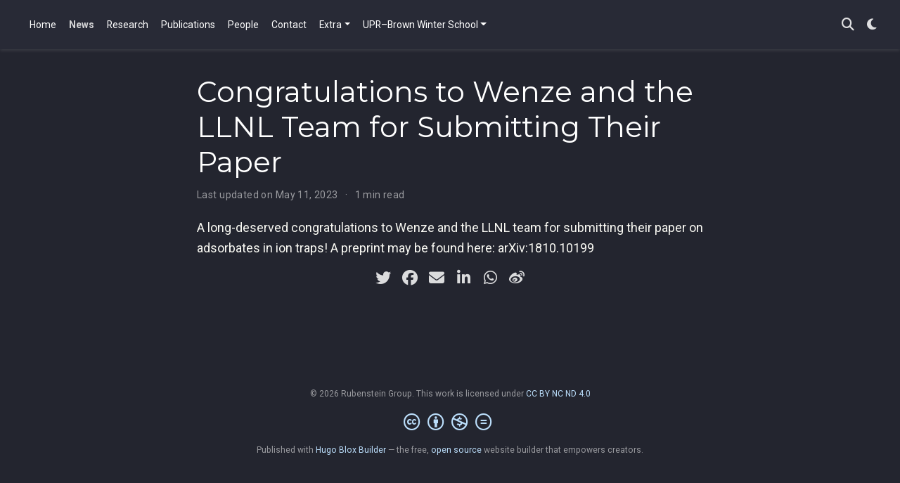

--- FILE ---
content_type: text/html; charset=UTF-8
request_url: https://rubenstein.group/post/migrated_from_old_site/2018/2018_10_1/
body_size: 3638
content:
<!doctype html><html lang=en-us><head><meta charset=utf-8><meta name=viewport content="width=device-width,initial-scale=1"><meta http-equiv=X-UA-Compatible content="IE=edge"><meta name=generator content="Hugo Blox Builder 5.9.7"><link rel=preconnect href=https://fonts.gstatic.com crossorigin><link rel=preload as=style href="https://fonts.googleapis.com/css2?family=Montserrat:wght@400;700&family=Roboto+Mono&family=Roboto:wght@400;700&display=swap"><link rel=stylesheet href="https://fonts.googleapis.com/css2?family=Montserrat:wght@400;700&family=Roboto+Mono&family=Roboto:wght@400;700&display=swap" media=print onload='this.media="all"'><link rel=stylesheet href=/css/vendor-bundle.min.26c458e6907dc03073573976b7f4044e.css media=print onload='this.media="all"'><link rel=stylesheet href=https://cdn.jsdelivr.net/gh/jpswalsh/academicons@1.9.4/css/academicons.min.css integrity="sha512-IW0nhlW5MgNydsXJO40En2EoCkTTjZhI3yuODrZIc8cQ4h1XcF53PsqDHa09NqnkXuIe0Oiyyj171BqZFwISBw==" crossorigin=anonymous media=print onload='this.media="all"'><link rel=stylesheet href=https://cdn.jsdelivr.net/npm/leaflet@1.7.1/dist/leaflet.min.css integrity crossorigin=anonymous media=print onload='this.media="all"'><link rel=stylesheet href=/css/wowchemy.2760dd4badab300d92fa0314c5beb250.css><link rel=stylesheet href=/css/libs/chroma/github-light.min.css title=hl-light media=print onload='this.media="all"'><link rel=stylesheet href=/css/libs/chroma/dracula.min.css title=hl-dark media=print onload='this.media="all"' disabled><meta name=description content="A long-deserved congratulations to Wenze and the LLNL team for submitting their paper on adsorbates in ion traps! A preprint may be found here: arXiv:1810.10199"><link rel=alternate hreflang=en-us href=https://rubenstein.group/post/migrated_from_old_site/2018/2018_10_1/><link rel=canonical href=https://rubenstein.group/post/migrated_from_old_site/2018/2018_10_1/><link rel=manifest href=/manifest.webmanifest><link rel=icon type=image/png href=/media/icon_hu5d34e4f8a2ede048de5b883937822a79_5243_32x32_fill_lanczos_center_3.png><link rel=apple-touch-icon type=image/png href=/media/icon_hu5d34e4f8a2ede048de5b883937822a79_5243_180x180_fill_lanczos_center_3.png><meta name=theme-color content="#1565c0"><meta property="twitter:card" content="summary"><meta property="twitter:image" content="https://rubenstein.group/media/icon_hu5d34e4f8a2ede048de5b883937822a79_5243_512x512_fill_lanczos_center_3.png"><meta property="og:type" content="article"><meta property="og:site_name" content="The Rubenstein Group"><meta property="og:url" content="https://rubenstein.group/post/migrated_from_old_site/2018/2018_10_1/"><meta property="og:title" content="Congratulations to Wenze and the LLNL Team for Submitting Their Paper | The Rubenstein Group"><meta property="og:description" content="A long-deserved congratulations to Wenze and the LLNL team for submitting their paper on adsorbates in ion traps! A preprint may be found here: arXiv:1810.10199"><meta property="og:image" content="https://rubenstein.group/media/icon_hu5d34e4f8a2ede048de5b883937822a79_5243_512x512_fill_lanczos_center_3.png"><meta property="og:locale" content="en-us"><meta property="article:published_time" content="2018-10-01T00:00:00+00:00"><meta property="article:modified_time" content="2023-05-11T21:13:41-04:00"><script type=application/ld+json>{"@context":"https://schema.org","@type":"BlogPosting","mainEntityOfPage":{"@type":"WebPage","@id":"https://rubenstein.group/post/migrated_from_old_site/2018/2018_10_1/"},"headline":"Congratulations to Wenze and the LLNL Team for Submitting Their Paper","datePublished":"2018-10-01T00:00:00Z","dateModified":"2023-05-11T21:13:41-04:00","publisher":{"@type":"Organization","name":"The Rubenstein Group","logo":{"@type":"ImageObject","url":"https://rubenstein.group/media/icon_hu5d34e4f8a2ede048de5b883937822a79_5243_192x192_fill_lanczos_center_3.png"}},"description":"A long-deserved congratulations to Wenze and the LLNL team for submitting their paper on adsorbates in ion traps! A preprint may be found here: arXiv:1810.10199"}</script><title>Congratulations to Wenze and the LLNL Team for Submitting Their Paper | The Rubenstein Group</title><!doctype html><html lang=en><head><meta charset=UTF-8><title></title>
<script>function initColors(){localStorage.getItem("wcTheme")===null&&localStorage.setItem("wcTheme","1")}initColors()</script></head><body></body></html></head><body id=top data-spy=scroll data-offset=70 data-target=#TableOfContents class=page-wrapper data-wc-page-id=85ef851044b34d9649de5334db93ac12><script src=/js/wowchemy-init.min.9e4214442a7711d35691acd58f6f6361.js></script><aside class=search-modal id=search><div class=container><section class=search-header><div class="row no-gutters justify-content-between mb-3"><div class=col-6><h1>Search</h1></div><div class="col-6 col-search-close"><a class=js-search href=# aria-label=Close><i class="fas fa-times-circle text-muted" aria-hidden=true></i></a></div></div><div id=search-box><input name=q id=search-query placeholder=Search... autocapitalize=off autocomplete=off autocorrect=off spellcheck=false type=search class=form-control aria-label=Search...></div></section><section class=section-search-results><div id=search-hits></div></section></div></aside><div class="page-header header--fixed"><header><nav class="navbar navbar-expand-lg navbar-light compensate-for-scrollbar" id=navbar-main><div class=container-xl><button type=button class=navbar-toggler data-toggle=collapse data-target=#navbar-content aria-controls=navbar-content aria-expanded=false aria-label="Toggle navigation">
<span><i class="fas fa-bars"></i></span></button><div class="navbar-collapse main-menu-item collapse justify-content-start" id=navbar-content><ul class="navbar-nav d-md-inline-flex"><li class=nav-item><a class=nav-link href=/><span>Home</span></a></li><li class=nav-item><a class="nav-link active" href=/post><span>News</span></a></li><li class=nav-item><a class=nav-link href=/projects><span>Research</span></a></li><li class=nav-item><a class=nav-link href=/publications><span>Publications</span></a></li><li class=nav-item><a class=nav-link href=/people><span>People</span></a></li><li class=nav-item><a class=nav-link href=/contact><span>Contact</span></a></li><li class="nav-item dropdown"><a href=# class="nav-link dropdown-toggle" data-toggle=dropdown aria-haspopup=true><span>Extra</span><span class=caret></span></a><div class=dropdown-menu><a class=dropdown-item href=/extra/education><span>Education + Teaching</span></a>
<a class=dropdown-item href=/extra/outreach><span>Outreach</span></a>
<a class=dropdown-item href=/extra/entrepreneurship><span>Entrepreneurship</span></a>
<a class=dropdown-item href=/extra/links><span>Interesting Links</span></a>
<a class=dropdown-item href=/extra/acknowledgements><span>Acknowledgements</span></a></div></li><li class="nav-item dropdown"><a href=# class="nav-link dropdown-toggle" data-toggle=dropdown aria-haspopup=true><span>UPR–Brown Winter School</span><span class=caret></span></a><div class=dropdown-menu><a class=dropdown-item href=/upr_winter_school/about><span>About</span></a>
<a class=dropdown-item href=/upr_winter_school/schedule><span>Schedule</span></a>
<a class=dropdown-item href=/upr_winter_school/student_resources><span>Resources</span></a>
<a class=dropdown-item href=/upr_winter_school/past_editions><span>Past Editions</span></a></div></li></ul></div><ul class="nav-icons navbar-nav flex-row ml-auto d-flex pl-md-2"><li class=nav-item><a class="nav-link js-search" href=# aria-label=Search><i class="fas fa-search" aria-hidden=true></i></a></li><li class="nav-item dropdown theme-dropdown"><a href=# class=nav-link data-toggle=dropdown aria-haspopup=true aria-label="Display preferences"><i class="fas fa-moon" aria-hidden=true></i></a><div class=dropdown-menu><a href=# class="dropdown-item js-set-theme-light"><span>Light</span>
</a><a href=# class="dropdown-item js-set-theme-dark"><span>Dark</span>
</a><a href=# class="dropdown-item js-set-theme-auto"><span>Automatic</span></a></div></li></ul></div></nav></header></div><div class=page-body><article class=article><div class="article-container pt-3"><h1>Congratulations to Wenze and the LLNL Team for Submitting Their Paper</h1><div class=article-metadata><div></div><span class=article-date>Last updated on
May 11, 2023
</span><span class=middot-divider></span>
<span class=article-reading-time>1 min read</span></div></div><div class=article-container><div class=article-style><p>A long-deserved congratulations to Wenze and the LLNL team for submitting their paper on adsorbates in ion traps! A preprint may be found here: arXiv:1810.10199</p></div><div class=share-box><ul class=share><li><a href="https://twitter.com/intent/tweet?url=https%3A%2F%2Frubenstein.group%2Fpost%2Fmigrated_from_old_site%2F2018%2F2018_10_1%2F&amp;text=Congratulations+to+Wenze+and+the+LLNL+Team+for+Submitting+Their+Paper" target=_blank rel=noopener class=share-btn-twitter aria-label=twitter><i class="fab fa-twitter"></i></a></li><li><a href="https://www.facebook.com/sharer.php?u=https%3A%2F%2Frubenstein.group%2Fpost%2Fmigrated_from_old_site%2F2018%2F2018_10_1%2F&amp;t=Congratulations+to+Wenze+and+the+LLNL+Team+for+Submitting+Their+Paper" target=_blank rel=noopener class=share-btn-facebook aria-label=facebook><i class="fab fa-facebook"></i></a></li><li><a href="mailto:?subject=Congratulations%20to%20Wenze%20and%20the%20LLNL%20Team%20for%20Submitting%20Their%20Paper&amp;body=https%3A%2F%2Frubenstein.group%2Fpost%2Fmigrated_from_old_site%2F2018%2F2018_10_1%2F" target=_blank rel=noopener class=share-btn-email aria-label=envelope><i class="fas fa-envelope"></i></a></li><li><a href="https://www.linkedin.com/shareArticle?url=https%3A%2F%2Frubenstein.group%2Fpost%2Fmigrated_from_old_site%2F2018%2F2018_10_1%2F&amp;title=Congratulations+to+Wenze+and+the+LLNL+Team+for+Submitting+Their+Paper" target=_blank rel=noopener class=share-btn-linkedin aria-label=linkedin-in><i class="fab fa-linkedin-in"></i></a></li><li><a href="whatsapp://send?text=Congratulations+to+Wenze+and+the+LLNL+Team+for+Submitting+Their+Paper%20https%3A%2F%2Frubenstein.group%2Fpost%2Fmigrated_from_old_site%2F2018%2F2018_10_1%2F" target=_blank rel=noopener class=share-btn-whatsapp aria-label=whatsapp><i class="fab fa-whatsapp"></i></a></li><li><a href="https://service.weibo.com/share/share.php?url=https%3A%2F%2Frubenstein.group%2Fpost%2Fmigrated_from_old_site%2F2018%2F2018_10_1%2F&amp;title=Congratulations+to+Wenze+and+the+LLNL+Team+for+Submitting+Their+Paper" target=_blank rel=noopener class=share-btn-weibo aria-label=weibo><i class="fab fa-weibo"></i></a></li></ul></div></div></article></div><div class=page-footer><div class=container><footer class=site-footer><p class="powered-by copyright-license-text">© 2026 Rubenstein Group. This work is licensed under <a href=https://creativecommons.org/licenses/by-nc-nd/4.0 rel="noopener noreferrer" target=_blank>CC BY NC ND 4.0</a></p><p class="powered-by footer-license-icons"><a href=https://creativecommons.org/licenses/by-nc-nd/4.0 rel="noopener noreferrer" target=_blank aria-label="Creative Commons"><i class="fab fa-creative-commons fa-2x" aria-hidden=true></i>
<i class="fab fa-creative-commons-by fa-2x" aria-hidden=true></i>
<i class="fab fa-creative-commons-nc fa-2x" aria-hidden=true></i>
<i class="fab fa-creative-commons-nd fa-2x" aria-hidden=true></i></a></p><p class=powered-by>Published with <a href="https://hugoblox.com/?utm_campaign=poweredby" target=_blank rel=noopener>Hugo Blox Builder</a> — the free, <a href=https://github.com/HugoBlox/hugo-blox-builder target=_blank rel=noopener>open source</a> website builder that empowers creators.</p></footer></div></div><script src=/js/vendor-bundle.min.391d344a129df56f7ad674c2c2ed04e8.js></script><script src=https://cdn.jsdelivr.net/npm/leaflet@1.7.1/dist/leaflet.min.js integrity crossorigin=anonymous></script><script id=search-hit-fuse-template type=text/x-template>
    <div class="search-hit" id="summary-{{key}}">
      <div class="search-hit-content">
        <div class="search-hit-name">
          <a href="{{relpermalink}}">{{title}}</a>
          <div class="article-metadata search-hit-type">{{type}}</div>
          <p class="search-hit-description">{{snippet}}</p>
        </div>
      </div>
    </div>
  </script><script src=https://cdn.jsdelivr.net/gh/krisk/Fuse@v3.2.1/dist/fuse.min.js integrity="sha512-o38bmzBGX+hD3JHWUFCDA09btWaqrNmoJ3RXLlrysA7PP01Kgs4UlE4MhelE1v5dJR3+cxlR4qQlotsW7jKsnw==" crossorigin=anonymous></script><script src=https://cdn.jsdelivr.net/gh/julmot/mark.js@8.11.1/dist/jquery.mark.min.js integrity="sha512-mhbv5DqBMgrWL+32MmsDOt/OAvqr/cHimk6B8y/bx/xS88MVkYGPiVv2ixKVrkywF2qHplNRUvFsAHUdxZ3Krg==" crossorigin=anonymous></script><script id=page-data type=application/json>{"use_headroom":true}</script><script src=/js/wowchemy-headroom.db4755770454eb63685f8de785c0a172.js type=module></script><script src=/en/js/wowchemy.min.7f5ebaff62ae468cff8bb3dd1337bb9b.js></script><script src=/js/wowchemy-map.a26e9d2f7238ba5b868384f1c5bc6477.js type=module></script><div id=modal class="modal fade" role=dialog><div class=modal-dialog><div class=modal-content><div class=modal-header><h5 class=modal-title>Cite</h5><button type=button class=close data-dismiss=modal aria-label=Close>
<span aria-hidden=true>&#215;</span></button></div><div class=modal-body><pre><code></code></pre></div><div class=modal-footer><a class="btn btn-outline-primary my-1 js-copy-cite" href=# target=_blank><i class="fas fa-copy"></i> Copy
</a><a class="btn btn-outline-primary my-1 js-download-cite" href=# target=_blank><i class="fas fa-download"></i> Download</a><div id=modal-error></div></div></div></div></div><script src=/js/wowchemy-publication.9c0e895144aef5a693008b5c5d450147.js type=module></script></body></html>